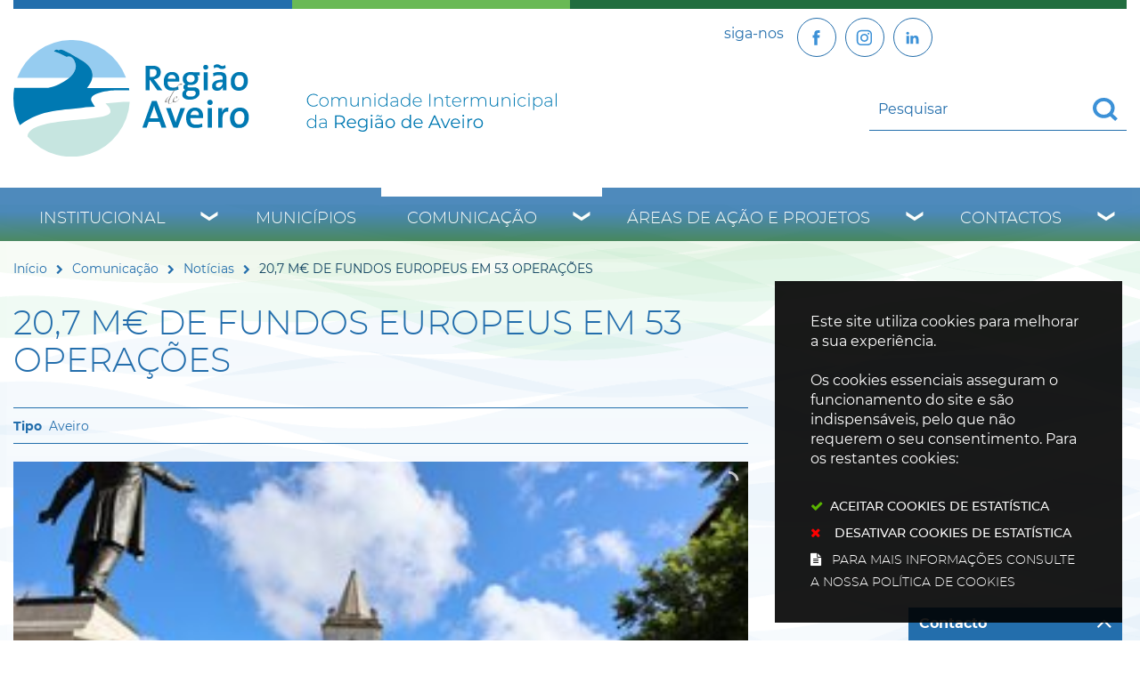

--- FILE ---
content_type: text/html; charset=utf-8
request_url: https://www.regiaodeaveiro.pt/pages/673?news_id=7779&related_news_list_37_page=106
body_size: 52208
content:
<!DOCTYPE HTML>
<html lang="pt-PT">

<head>
   <title>20,7 M€ DE FUNDOS EUROPEUS EM 53 OPERAÇÕES | Região de Aveiro</title>
   <link rel="stylesheet" type="text/css" href="/assets/wm-smile/stylesheets/frontoffice/mandatory-d5cca65235.min.css" media="all"><link rel="stylesheet" type="text/css" href="/assets/wm-smile/stylesheets/frontoffice/mega_search-382460de24.min.css" media="all">
<link rel="stylesheet" type="text/css" href="/assets/regiaodeaveiro/regiaodeaveiro/stylesheets/widget_styles/horizontal_menu_826-4da8830528.min.css" media="all">
<link rel="stylesheet" type="text/css" href="/assets/wm-smile/stylesheets/frontoffice/widgets/horizontal_menu-1d52b1d89a.min.css" media="all">
<link rel="stylesheet" type="text/css" href="/assets/wm-smile/stylesheets/frontoffice/vendor/add_to_calendar-bfce561bd4.vendor.css" media="all">

   <meta name="csrf-param" content="authenticity_token" />
<meta name="csrf-token" content="gJW4Vw7+xB3FUeYpKbWbAoieBbRmiwZIWMb5EwXsgNkCetuDWbTDPcq6nV/upjjPb9xb3czYF+f5GSKPtTGRMQ==" />
  <script src="/assets/wm-smile/javascripts/vendor/smile-frontoffice-4d347401ab.vendor.js"></script>  <script src="/assets/wm-smile/javascripts/frontoffice/smile-fcaf307b9d.min.js"></script>
<script src="/assets/wm-smile/javascripts/frontoffice/mega-search-a15c2c51d2.min.js"></script>
<script src="/assets/wm-smile/javascripts/frontoffice/accessible_menu-2cf974962f.min.js"></script>
<script src="/assets/wm-smile/javascripts/frontoffice/widgets-common-3096e75f40.min.js"></script>
<script src="https://maps.googleapis.com/maps/api/js?key=AIzaSyA7l3dM16vjQSUyMhiEcALIRvPR5KhOKAU"></script>
<script src="/assets/wm-smile/javascripts/frontoffice/map_manager_auto_begin-2f9985a5f3.min.js"></script>
<script src="/assets/wm-smile/javascripts/frontoffice/galleria/galleria-1-c218afcc2e.5.5.min.js"></script>
<script src="/assets/wm-smile/javascripts/vendor/add_to_calendar-67f04a712a.vendor.js"></script>

   

    <!-- delete the fonts that won't be used -->
    <link rel="preload" href="/assets/regiaodeaveiro/regiaodeaveiro/stylesheets/fontface/montserrat-extrabold-webfont.woff2" as="font" type="font/woff2" crossorigin>
    <link rel="preload" href="/assets/regiaodeaveiro/regiaodeaveiro/stylesheets/fontface/montserrat-extrabold-webfont.woff" as="font" type="font/woff" crossorigin>
    <link rel="preload" href="/assets/regiaodeaveiro/regiaodeaveiro/stylesheets/fontface/montserrat-black-webfont.woff2" as="font" type="font/woff2" crossorigin>
    <link rel="preload" href="/assets/regiaodeaveiro/regiaodeaveiro/stylesheets/fontface/montserrat-black-webfont.woff" as="font" type="font/woff" crossorigin>
    <link rel="preload" href="/assets/regiaodeaveiro/regiaodeaveiro/stylesheets/fontface/montserrat-bold-webfont.woff2" as="font" type="font/woff2" crossorigin>
    <link rel="preload" href="/assets/regiaodeaveiro/regiaodeaveiro/stylesheets/fontface/montserrat-bold-webfont.woff" as="font" type="font/woff" crossorigin>
    <link rel="preload" href="/assets/regiaodeaveiro/regiaodeaveiro/stylesheets/fontface/montserrat-medium-webfont.woff2" as="font" type="font/woff2" crossorigin>
    <link rel="preload" href="/assets/regiaodeaveiro/regiaodeaveiro/stylesheets/fontface/montserrat-medium-webfont.woff" as="font" type="font/woff" crossorigin>
    <link rel="preload" href="/assets/regiaodeaveiro/regiaodeaveiro/stylesheets/fontface/montserrat-regular-webfont.woff2" as="font" type="font/woff2" crossorigin>
    <link rel="preload" href="/assets/regiaodeaveiro/regiaodeaveiro/stylesheets/fontface/montserrat-regular-webfont.woff" as="font" type="font/woff" crossorigin>
    <link rel="preload" href="/assets/regiaodeaveiro/regiaodeaveiro/stylesheets/fontface/montserrat-light-webfont.woff2" as="font" type="font/woff2" crossorigin>
    <link rel="preload" href="/assets/regiaodeaveiro/regiaodeaveiro/stylesheets/fontface/montserrat-light-webfont.woff" as="font" type="font/woff" crossorigin>
    <link rel="preload" href="/assets/regiaodeaveiro/regiaodeaveiro/stylesheets/fontface/montserrat-extralight-webfont.woff2" as="font" type="font/woff2" crossorigin>
    <link rel="preload" href="/assets/regiaodeaveiro/regiaodeaveiro/stylesheets/fontface/montserrat-extralight-webfont.woff" as="font" type="font/woff" crossorigin>
    <link rel="preload" href="/assets/regiaodeaveiro/regiaodeaveiro/stylesheets/fontface/icons/fontawesome.woff2" as="font" type="font/woff2" crossorigin>
    <link rel="preload" href="/assets/regiaodeaveiro/regiaodeaveiro/stylesheets/fontface/icons/fontawesome.woff" as="font" type="font/woff" crossorigin>

   <link rel="stylesheet" type="text/css" href="/assets/regiaodeaveiro/regiaodeaveiro/stylesheets/caller-bb162aa635.min.css" media="all">
   <script src="/assets/regiaodeaveiro/regiaodeaveiro/javascripts/theme_utils_interior-a574d3054f.min.js"></script>
    <script src="/assets/regiaodeaveiro/regiaodeaveiro/javascripts/vendor/jquery-d21aab6b53.mmenu.all.min.js"></script><!-- Mobile Menu -->
   <script src="/assets/regiaodeaveiro/regiaodeaveiro/javascripts/vendor/simpleScrollbar-03808bca29.min.js"></script><!-- Scrollbars Custom -->
   <!-- other included scripts are on the bottom of this page -->

   <link rel="shortcut icon" href="/assets/regiaodeaveiro/regiaodeaveiro/images/favicon.ico" />
   <link rel="apple-touch-icon" href="/assets/regiaodeaveiro/regiaodeaveiro/images/apple-touch-icon.png" />
   <link rel="apple-touch-icon" sizes="57x57" href="/assets/regiaodeaveiro/regiaodeaveiro/images/apple-touch-icon-57x57.png" />
   <link rel="apple-touch-icon" sizes="72x72" href="/assets/regiaodeaveiro/regiaodeaveiro/images/apple-touch-icon-72x72.png" />
   <link rel="apple-touch-icon" sizes="76x76" href="/assets/regiaodeaveiro/regiaodeaveiro/images/apple-touch-icon-76x76.png" />
   <link rel="apple-touch-icon" sizes="114x114" href="/assets/regiaodeaveiro/regiaodeaveiro/images/apple-touch-icon-114x114.png" />
   <link rel="apple-touch-icon" sizes="120x120" href="/assets/regiaodeaveiro/regiaodeaveiro/images/apple-touch-icon-120x120.png" />
   <link rel="apple-touch-icon" sizes="144x144" href="/assets/regiaodeaveiro/regiaodeaveiro/images/apple-touch-icon-144x144.png" />
   <link rel="apple-touch-icon" sizes="152x152" href="/assets/regiaodeaveiro/regiaodeaveiro/images/apple-touch-icon-152x152.png" />

   <meta name="viewport" content="initial-scale=1, width=device-width, maximum-scale=1, minimum-scale=1, user-scalable=yes">

   <!-- NAO APAGAR ISTO -->
    <meta name="keywords" content="">
    
	<link rel="canonical" href="https://www.regiaodeaveiro.pt/pages/673">
<meta name="description" content="Mais 
18 M€ de Fundos Europeus para 17 Projetos em Aprovação
- Investimento Total de 63,3 M€ - 
A Câmara Municipal de Aveiro apresenta, à data, ...">
<meta name="last_modified_date" content="2021-09-20T19:01:28.881Z">
<meta name="content_date" content="2021-09-12T00:00:00.000Z">
<link rel="image_src" href="https://www.regiaodeaveiro.pt/regiaodeaveiro/uploads/news/image/7779/0p0a2289.JPG">
<meta name="wm:pagetype" content="news">
<meta name="wm:page_id" content="673">
<meta property="og:title" content="20,7 M€ DE FUNDOS EUROPEUS EM 53 OPERAÇÕES">
<meta property="og:type" content="article">

<meta property="og:image" content="https://www.regiaodeaveiro.pt/regiaodeaveiro/uploads/news/image/7779/0p0a2289.JPG">


<meta property="og:url" content="https://www.regiaodeaveiro.pt/pages/673?news_id=7779&amp;related_news_list_37_page=106">
<meta property="og:description" content="Mais 
18 M€ de Fundos Europeus para 17 Projetos em Aprovação
- Investimento Total de 63,3 M€ - 
A Câmara Municipal de Aveiro apresenta, à data, ...">
<meta name="twitter:card" content="summary">
<meta name="twitter:title" content="20,7 M€ DE FUNDOS EUROPEUS EM 53 OPERAÇÕES">
<meta name="twitter:description" content="Mais 
18 M€ de Fundos Europeus para 17 Projetos em Aprovação
- Investimento Total de 63,3 M€ - 
A Câmara Municipal de Aveiro apresenta, à data, ...">
<meta name="twitter:image" content="https://www.regiaodeaveiro.pt/regiaodeaveiro/uploads/news/image/7779/0p0a2289.JPG">

<script src="/assets/wm-smile/javascripts/frontoffice/cookiebar/jquery-2847bae6d8.cookiebar.min.js"></script></head>

<body class="interior geral">

   <a href="#accessibilityMainContent" class="hideElement">Passar para o Conteúdo Principal</a>

   <a href="#stickyFooter" title="voltar ao topo da página" class="cd-top">Top</a>

<!--
   <div class="mobileMenu"><a href="#menu"><span class="hideElement">menu</span></a><nav id="menu"></nav></div>
-->
   <div id="stickyFooter">
    <header class="grid-container full">
      <div class="grid-container">
         <div class="grid-x gradient_header">
             <div class="xxsmall-12 large-6 cell grid-x">
                <div class="logo_AREA xxsmall-12 small-12 cell">  
  
<div id="html_block_640" class="widget html_block" data-id="640" data-content_type="HtmlBlock">

  <a href="/"><img src="/regiaodeaveiro/layout/logo_full.svg" alt="Comunidade Intermunicipal da Região de Aveiro" /></a>

</div>

</div>                    
              </div>
            <div class="xxsmall-12 large-6 cell grid-x">
              <div class="tools_AREA xxsmall-6 small-8 cell">  
  
<div id="html_block_40" class="widget html_block" data-id="40" data-content_type="HtmlBlock">

  <ul class="socialButtons">
  <li><p>siga-nos</p></li>
  <li><a class="socialBtn" href="https://www.facebook.com/regiaodeaveiro.pt/" target="_blank"><img src="/regiaodeaveiro/layout/icon-facebook.svg" width="25" height="25" loading="eager"  title="Facebook" alt="Facebook" /></a></li>
  <li><a  class="socialBtn" href="https://www.instagram.com/regiao.aveiro_cira/" target="_blank" title="Instagram"><img src="/regiaodeaveiro/layout/icon-instagram.svg" width="25" height="25" loading="eager" alt="botão Linkedin" /></a></li>
  <li><a  class="socialBtn" href="https://www.linkedin.com/company/comunidade-intermunicipal-da-regi-o-de-aveiro/?viewAsMember=true" target="_blank" title="Linkedin"><img src="/regiaodeaveiro/layout/icon-linkedin.svg" width="25" height="25" loading="eager" alt="botão Instagram" /></a></li>

  <!--<li><a class="face" href="http://pt-pt.facebook.com/pages/Aveiro-Portugal/Comunidade-Intermunicipal-da-Regiao-de-Aveiro/164266064407" target="_blank"><img src="/regiaodeaveiro/layout/face_ico.svg" title="Facebook" alt="Facebook" /></a></li>-->
  <!-- <li><a class="twr" href="http://twitter.com/regiaodeaveiro" target="_blank"><img src="/regiaodeaveiro/layout/twitter_ico.svg" title="Twitter" alt="Twitter" /></a></li> -->
</ul>

</div>

</div>
              <div class="translate_AREA xxsmall-6 small-4 cell">  
  
<div id="html_block_39" class="widget html_block" data-id="39" data-content_type="HtmlBlock">

  <div class="googleTranslate">
	<div id="google_translate_element"></div>
    <script type="text/javascript">
        function googleTranslateElementInit() {
            new google.translate.TranslateElement({
                pageLanguage: 'pt',
                includedLanguages: 'pt-PT,es,en,fr,it,de,nl,ru,ja,zh-CN',
                autoDisplay: false,
                layout: google.translate.TranslateElement.InlineLayout.SIMPLE
            }, 'google_translate_element');
        }
          $(window).on('load', function(){
  var $head = $(".goog-te-menu-frame").contents().find("head");

  $head.append($("<link/>",
                 { rel: "stylesheet", href: "/regiaodeaveiro/layout/layout/googletranslate.css", type: "text/css" }
              ));
  })
</script><script type="text/javascript" src="//translate.google.com/translate_a/element.js?cb=googleTranslateElementInit"></script>
</div>

</div>

</div>
             <div class="search_AREA xxsmall-12 small-12 cell">  
  <div id="mega_search_1" class="widget mega_search" data-id="1" data-content_type="MegaSearch">
  <div class="SearchWrap xsmall-12">
    <div class="home-banner-search" id="home-banner-search">
      <div class="home-search-wrapper" id="home-search-wrapper">
        <div class="mega_pesquisa_search_form" role="search">
          <label class="hidden" for="mega_pesquisa_input_1">
            Pesquisar conteúdos na plataforma inteira
          </label>
          <input id="mega_pesquisa_input_1"
            name="search"
            type="search"
            value=""
            data-detail_page_url="/resultados_pesquisa"
            class="mega_pesquisa_input"
            role="searchbox"
            placeholder="Pesquisar conteúdos na plataforma inteira">

          <label class="hidden" for="mega_pesquisa_button">
            Pesquisar
          </label>
          <input id="mega_pesquisa_button" name="mega_pesquisa" type="image" src="/s.gif" alt="Pesquisar conteúdos na plataforma inteira..." class="mega_pesquisa_button search_button" aria-label="Pesquisar conteúdos na plataforma inteira">
        </div>
      </div>
    </div>
  </div>
</div>

</div>
            </div>
         </div>
      </div>
      <div class="grid-container menuBG full">
        <div class="grid-container">
          <div class="grid-x grid-margin-x">
            <nav class="menuInterior_AREA navContainer xxsmall-12 cell " id="navbar">
              <button id="wm-menu-toggle-btn" class="menu-toggle" aria-label="Menu" aria-expanded="false">☰ Menu</button>
                
  <div id="horizontal_menu_1" class="widget horizontal_menu acc_horizontal_menu" data-id="1" data-content_type="HorizontalMenu">

    <ul class="depth1 acc-menu menu"><li class="menu-item dropdown depth1 pos_1 first has_descendants"><a href="/institucional" target="_self" class="menu-link">Institucional</a><button class="dropdown-toggle" aria-label="Institucional submenu" aria-expanded="false"></button><ul class="depth2 "><li class="menu-item depth2 pos_1 first "><a href="/institucional/quem-somos" target="_self" class="menu-link">Quem Somos</a></li><li class="menu-item depth2 pos_2 "><a href="/institucional/historia" target="_self" class="menu-link">História</a></li><li class="menu-item depth2 pos_3 "><a href="/institucional/territorio" target="_self" class="menu-link">Território</a></li><li class="menu-item depth2 pos_4 "><a href="/institucional/orgaos-sociais" target="_self" class="menu-link">Órgãos sociais</a></li><li class="menu-item depth2 pos_5 "><a href="/institucional/instrumentos-de-gestao" target="_self" class="menu-link">Instrumentos de Gestão</a></li><li class="menu-item depth2 pos_6 "><a href="/institucional/parcerias-e-representacoes" target="_self" class="menu-link">Parcerias e Representações</a></li><li class="menu-item depth2 pos_7 "><a href="/institucional/recursos-humanos" target="_self" class="menu-link">Recursos Humanos</a></li><li class="menu-item depth2 pos_8 last "><a href="/institucional/contratacao" target="_self" class="menu-link">Contratação </a></li></ul></li><li class="menu-item depth1 pos_2 "><a href="/municipios" target="_self" class="menu-link">Municípios</a></li><li class="menu-item dropdown depth1 pos_3 selected has_descendants"><a href="/comunicacao" target="_self" class="menu-link">Comunicação</a><button class="dropdown-toggle" aria-label="Comunicação submenu" aria-expanded="false"></button><ul class="depth2 "><li class="menu-item depth2 pos_1 first selected selected_descendant"><a href="/comunicacao/noticias" target="_self" class="menu-link">Notícias</a></li><li class="menu-item depth2 pos_2 "><a href="/comunicacao/eventos" target="_self" class="menu-link">Eventos</a></li><li class="menu-item depth2 pos_3 "><a href="/comunicacao/notas-de-imprensa" target="_self" class="menu-link">Notas de Imprensa</a></li><li class="menu-item depth2 pos_4 "><a href="/comunicacao/boletim-informativo" target="_self" class="menu-link">Boletim Informativo</a></li><li class="menu-item depth2 pos_5 "><a href="/comunicacao/galerias-de-imagens" target="_self" class="menu-link">Galerias de Imagens</a></li><li class="menu-item depth2 pos_6 last "><a href="https://www.youtube.com/user/RegiaoAveiro" target="_blank" class="menu-link">Galerias de Videos</a></li></ul></li><li class="menu-item dropdown depth1 pos_4 has_descendants"><a href="/areas-de-acao-e-projetos" target="_self" class="menu-link">Áreas de Ação e Projetos</a><button class="dropdown-toggle" aria-label="Áreas de Ação e Projetos submenu" aria-expanded="false"></button><ul class="depth2 "><li class="menu-item depth2 pos_1 first "><a href="/areas-de-acao-e-projetos/ambiente-e-sustentabilidade" target="_self" class="menu-link">Ambiente e Sustentabilidade</a></li><li class="menu-item depth2 pos_2 "><a href="/areas-de-acao-e-projetos/cultura-turismo-e-patrimonio" target="_self" class="menu-link">Cultura, Turismo e Património</a></li><li class="menu-item depth2 pos_3 "><a href="/areas-de-acao-e-projetos/desenvolvimento-regional-e-economia" target="_self" class="menu-link">Desenvolvimento Regional e Economia</a></li><li class="menu-item depth2 pos_4 "><a href="/areas-de-acao-e-projetos/educacao-e-ensino-profissional" target="_self" class="menu-link">Educação e Ensino Profissional</a></li><li class="menu-item depth2 pos_5 "><a href="/areas-de-acao-e-projetos/mobilidade-e-transportes" target="_self" class="menu-link">Mobilidade e Transportes</a></li><li class="menu-item depth2 pos_6 "><a href="/areas-de-acao-e-projetos/modernizacao-e-digital" target="_self" class="menu-link">Modernização e Digital</a></li><li class="menu-item depth2 pos_7 "><a href="/areas-de-acao-e-projetos/obras-intermunicipais" target="_self" class="menu-link">Obras Intermunicipais</a></li><li class="menu-item depth2 pos_8 "><a href="/areas-de-acao-e-projetos/saude-social-e-desporto" target="_self" class="menu-link">Saúde, Social e Desporto</a></li><li class="menu-item depth2 pos_9 last "><a href="/areas-de-acao-e-projetos/arquivo" target="_self" class="menu-link">Arquivo</a></li></ul></li><li class="menu-item dropdown depth1 pos_5 last has_descendants"><a href="/contactos" target="_self" class="menu-link">Contactos</a><button class="dropdown-toggle" aria-label="Contactos submenu" aria-expanded="false"></button><ul class="depth2 "><li class="menu-item depth2 pos_1 first last "><a href="/contactos/contactos-de-municipios" target="_self" class="menu-link">Contactos de  Municípios</a></li></ul></li></ul>

    <script>
      document.addEventListener("DOMContentLoaded", () => {
        const container = document.querySelector("#horizontal_menu_1");
        const menuElement = container.querySelector("ul");
        let controllerElement = document.querySelector("#wm-menu-toggle-btn");

        if (controllerElement === null) {
          const newController = document.createElement("button");
          newController.id = "wm-menu-toggle-btn";
          newController.type = "button";
          newController.className = "menu-toggle";
          newController.innerHTML = "<span>Menu</span>";
          container.appendChild(newController);
          controllerElement = newController;
        }

        window.AccessibleMenu = window.AccessibleMenu || {};
        window.AccessibleMenu.menus = window.AccessibleMenu.menus || {};

        let hoverType = window.innerWidth > 768 ? "on" : "off";

        const menu = new AccessibleMenu.TopLinkDisclosureMenu({
          menuElement,
          submenuItemSelector: ".dropdown",
          containerElement: container,
          controllerElement,
          optionalKeySupport: true,
          hoverType: hoverType,
          closeClass: "acc-hide",
          openClass: "acc-show"
        });

        controllerElement.addEventListener("accessibleMenuExpand", function() {
          document.body.style.overflow = "hidden";
        });

        controllerElement.addEventListener("accessibleMenuCollapse", function() {
          document.body.style.overflow = "";
        });
      });
    </script>
</div>


            </nav>
          </div>
        </div>
      </div>

   </header>
   <div class="grid-container full bgMain"></div>

      <div class="siteContents grid-container">
        <div class="grid-x grid-margin-x">
    
          <article class="mainContents large-12 xlarge-12 cell">
            <div class="breadCrumb_AREA"><span class="BO-only shared">área de breadcrumb (partilhada)</span>  
  <div id="breadcrumb_1" class="widget breadcrumb" data-id="1" data-content_type="Breadcrumb">
  <ul>

      <li>
        <a href="/inicio">Início<img alt="_" aria-hidden="true" src="/s.gif" /></a>
      </li>


      <li>
        <a href="/comunicacao">Comunicação<img alt="_" aria-hidden="true" src="/s.gif" /></a>
      </li>


      <li>
        <a href="/comunicacao/noticias">Notícias<img alt="_" aria-hidden="true" src="/s.gif" /></a>
      </li>



      <li>
        20,7 M€ DE FUNDOS EUROPEUS EM 53 OPERAÇÕES
      </li>
  </ul>
</div>

</div>
            <main id="accessibilityMainContent">
              <div class="central_AREA">
              <h1 class="pageTitle">20,7 M€ DE FUNDOS EUROPEUS EM 53 OPERAÇÕES</h1><span class="BO-only">área de conteúdos (não partilhada)</span>  
  <div id="news_detail_66" class="widget news_detail" data-id="66" data-content_type="NewsDetail">


        <div class="categories widget_field "><div class="widget_value"><div><span>Aveiro</span></div></div></div>



        

  <div class="galleria NewsDetail rs_skip">
      <div class="image widget_field "><div class="widget_value" title="20,7 M€ DE FUNDOS EUROPEUS EM 53 OPERAÇÕES"><img data-title="20,7 M€ DE FUNDOS EUROPEUS EM 53 OPERAÇÕES" data-description="" alt="20,7 M€ DE FUNDOS EUROPEUS EM 53 OPERAÇÕES" src="/thumbs/regiaodeaveiro/uploads/news/image/7779/0p0a2289_1_500_200.JPG" /></div></div>

  </div>
  
  <div class="hidden" title="Galeria de Imagens">
      <span class="hidden" title="Imagem 1: 0p0a2289"></span>
  </div>




        <div class="date widget_field "><div class="widget_value"><div><span class="dia">12</span> <span class="mes_curto">Set</span> <span class="ano">2021</span></div></div></div>



        



        <div class="text widget_field "><div class="widget_value"><div class="writer_text"><p align="center"><strong>Mais </strong></p>
<p align="center"><strong>18 M&euro; de Fundos Europeus para 17 Projetos em Aprova&ccedil;&atilde;o</strong></p>
<p align="center"><strong>- Investimento Total de 63,3 M&euro; - </strong></p>
<p>A C&acirc;mara Municipal de Aveiro apresenta, &agrave; data, um total de 53 opera&ccedil;&otilde;es aprovadas no &acirc;mbito de diversos programas comunit&aacute;rios do atual quadro Portugal / Europa 2020, de &acirc;mbito nacional e europeu, que representam um investimento total de 37,4 M&euro; (milh&otilde;es de euros), um investimento eleg&iacute;vel de 26,0 M&euro; e um fundo aprovado de cerca de 20,7 M&euro;, tal como demonstrado no quadro seguinte:</p>
<p>&nbsp;</p>
<p class="text-align-center">&nbsp;<img src="/thumbs/regiaodeaveiro/uploads/writer_file/image/6791/quadro1_1_150_150_1_1200_2500.png" alt="quadro1" /></p>
<p>Para este resultado, em muito contribuiu o apoio FEDER atrav&eacute;s do Programa Operacional Regional do Centro, obtido no &acirc;mbito do Plano Estrat&eacute;gico de Desenvolvimento Urbano da Cidade de Aveiro (PEDUCA), que atualmente totaliza o valor de 12,49 M&euro; distribu&iacute;dos pelas tr&ecirc;s prioridades de investimento previstas (PI&rsquo;s 4.5, 6.5 e 9.8), que ap&oacute;s a sua aprova&ccedil;&atilde;o inicial em 2016 no valor de 9,9 M&euro;, obteve:</p>
<p>&bull; Em maio de 2017, uma majora&ccedil;&atilde;o de 10% da dota&ccedil;&atilde;o contratada;</p>
<p>&bull; Em in&iacute;cio de 2021, no seguimento de uma reprograma&ccedil;&atilde;o do Programa Operacional, viu refor&ccedil;ada a PI 4.5 no valor de 0,52 M&euro;;</p>
<p>&bull; Em abril 2021, a implementa&ccedil;&atilde;o da estrat&eacute;gia PEDUCA obteve uma avalia&ccedil;&atilde;o global positiva a qual teve e conta os n&iacute;veis de execu&ccedil;&atilde;o f&iacute;sica e financeira dos projetos, tenho desse facto resultado um refor&ccedil;o FEDER &ldquo;Pr&eacute;mio&rdquo; no montante de 0,55 M&euro;.</p>
<p>&bull; No &acirc;mbito dos fundos da politica de Coes&atilde;o do Portugal 2020, com vista a diminuir e mitigar os impactos a n&iacute;vel econ&oacute;mico e social desencadeados pela Pandemia do novo coronav&iacute;rus junto dos benefici&aacute;rios foi aprovada a delibera&ccedil;&atilde;o n&ordm; 34/2020, que estabelece a majora&ccedil;&atilde;o das taxas de cofinanciamento at&eacute; 100%, das despesas inclu&iacute;das em pedido de pagamento apresentados &agrave;s autoridades de gest&atilde;o entre 1 de julho de 2020 at&eacute; 30 abril de 2021, o que para o Munic&iacute;pio de Aveiro resultou num refor&ccedil;o de FEDER no valor total de 0,6 M&euro; (sendo 0,527 M&euro; no &acirc;mbito do PEDUCA e 0,076 M&euro; no &acirc;mbito do PACTO).</p>
<p>Por &uacute;ltimo, importa salientar que para al&eacute;m das candidaturas j&aacute; aprovadas at&eacute; 31.maio.2021, o Munic&iacute;pio de Aveiro submeteu mais 17 candidaturas com um investimento total de 25,9 M&euro; e um fundo previsto de 18 M&euro;, das quais duas, entretanto tiveram decis&atilde;o favor&aacute;vel, estando as restantes a aguardar an&aacute;lise e decis&atilde;o por parte do PO Regional do Centro, respeitando na sua maioria &agrave;s obras de amplia&ccedil;&atilde;o e qualifica&ccedil;&atilde;o de Escolas e tendo elevada probabilidade de aprova&ccedil;&atilde;o.</p>
<p>Ao n&iacute;vel dos restantes programas de &acirc;mbito nacional, destacamos o POSEUR com um investimento total de 7,7 M&euro; e com um financiamento aprovado de 2,4M&euro;, valores que respeitam essencialmente &agrave; opera&ccedil;&atilde;o de Aquisi&ccedil;&atilde;o do Novo Ferry El&eacute;trico para Transporte entre S&atilde;o Jacinto e Forte da Barra.</p>
<p>De salientar que n&atilde;o consta desta an&aacute;lise a recente aprova&ccedil;&atilde;o da opera&ccedil;&atilde;o &ldquo;BioAveiro - Recolha seletiva PaP de biorres&iacute;duos&rdquo; com um investimento aproximado de 397.000&euro; e um financiamento do Fundo de Coes&atilde;o de 196.000&euro;.</p>
<p>&nbsp;</p>
<p><strong>Dimens&atilde;o e Aposta Regional, Nacional</strong></p>
<p>A C&acirc;mara Municipal de Aveiro participa ainda em v&aacute;rios projetos no &acirc;mbito da Comunidade Intermunicipal da Regi&atilde;o de Aveiro (CIRA) com investimento global eleg&iacute;vel na ordem dos 32,5M&euro; e fundos aprovados de 21,25 M&euro;. Destaque para os investimentos nas &aacute;reas do Ambiente e Educa&ccedil;&atilde;o:</p>
<p>&bull; Ambiente | o projeto do Baixo Vouga Lagunar com um investimento global eleg&iacute;vel no valor de 14,6 M&euro; e de fundos aprovados de 12,4 M&euro; do PDR, que visa a sua prote&ccedil;&atilde;o e de pessoas e bens contra as cheias e inunda&ccedil;&otilde;es, assim como a sua qualifica&ccedil;&atilde;o e valoriza&ccedil;&atilde;o, na perspetiva da rentabiliza&ccedil;&atilde;o do seu potencial agr&iacute;cola, da preserva&ccedil;&atilde;o e promo&ccedil;&atilde;o dos seus valores ambientais; integra tamb&eacute;m a qualifica&ccedil;&atilde;o da margem norte do Rio Novo do Pr&iacute;ncipe;</p>
<p>&bull; Ambiente | o projeto da Ponte A&ccedil;ude do Rio Novo do Pr&iacute;ncipe com um investimento global eleg&iacute;vel no valor de 11,5 M&euro; e uma comparticipa&ccedil;&atilde;o do POSEUR de 2,95M&euro; (valor que poder&aacute; ser aumentado at&eacute; 9,7M&euro;);</p>
<p>&bull; Ambiente | o projeto da Qualifica&ccedil;&atilde;o da Margem Sul do Rio Novo do Pr&iacute;ncipe com um investimento de 3M&euro; e financiado a 100% pelo REACT-EU;</p>
<p>&bull; Educa&ccedil;&atilde;o | o projeto Educ@RA com um investimento global eleg&iacute;vel no valor de 3,4 M&euro; e de fundos aprovados de 2,9 M&euro;, direcionado para a comunidade escolar, tendo como miss&atilde;o promover a igualdade de acesso a uma educa&ccedil;&atilde;o de qualidade, favorecendo a realiza&ccedil;&atilde;o de atividades din&acirc;micas e l&uacute;dicas e promovendo conhecimentos, compet&ecirc;ncias e valores que ajudam as crian&ccedil;as e jovens a desempenhar um papel ativo na comunidade.</p>
<p>&nbsp;Ao n&iacute;vel da Regi&atilde;o Centro, e sendo Aveiro candidata a Capital Europeia da Cultura em 2027, destaca-se o trabalho em rede ao n&iacute;vel da Cultura com duas opera&ccedil;&otilde;es aprovadas com um investimento global eleg&iacute;vel de 0,6M&euro; financiado a 100%:</p>
<p>&bull; Eixo Cultural A25 | em parceria com os Munic&iacute;pios da Guarda e Viseu e da Entidade Regional do Turismo do Centro, com o Munic&iacute;pio de Aveiro como l&iacute;der do projeto, no qual pretendemos uma interven&ccedil;&atilde;o de programa&ccedil;&atilde;o cultural de escala inter-regional, promovendo a valoriza&ccedil;&atilde;o do patrim&oacute;nio cultural e natural atrav&eacute;s da sua dinamiza&ccedil;&atilde;o e anima&ccedil;&atilde;o;</p>
<p>&bull; Descobrir e Experienciar novos territ&oacute;rios | em parceria com os Munic&iacute;pios de Estarreja e Covilh&atilde; que partilham um singular patrim&oacute;nio cultural e natural que importa promover, nomeadamente, monumentos, patrim&oacute;nio de Arte Nova, patrim&oacute;nio natural, patrim&oacute;nio industrial, que importa, cada vez mais, ativar, desenvolver e promover enquanto instrumento de diferencia&ccedil;&atilde;o e competitividade dos territ&oacute;rios, com impacto na qualifica&ccedil;&atilde;o e valoriza&ccedil;&atilde;o tur&iacute;stica.</p>
<p>&nbsp;</p>
<p><strong>Dimens&atilde;o Europeia</strong></p>
<p>Ao n&iacute;vel de Projetos Europeus o Munic&iacute;pio de Aveiro est&aacute; envolvido em v&aacute;rios programas com 10 projetos aprovados, sendo que as diversas opera&ccedil;&otilde;es aprovadas apresentam um investimento total de 3,1 M&euro; e um fundo aprovado de 2,4 M&euro;.</p>
<p>Dos projetos aprovados, destacamos o Aveiro STEAM City que pretende promover a Transforma&ccedil;&atilde;o Digital do nosso territ&oacute;rio e a atra&ccedil;&atilde;o e reten&ccedil;&atilde;o de talento. Financiado no &acirc;mbito do programa europeu Urban Innovative Actions (UIA), este foi o primeiro projeto portugu&ecirc;s aprovado. O seu investimento global &eacute; de 6,12 M&euro; com um apoio FEDER de 4,89 M&euro;, no qual o Munic&iacute;pio &eacute; l&iacute;der (investimento de 2,86 M&euro; com 1,89 M&euro; de fundo aprovado) contando com importantes parceiros, nomeadamente: Universidade de Aveiro, Altice Labs, Instituto de Telecomunica&ccedil;&otilde;es, INOVARIA e CEDES.</p>
<p>Assim, e em conclus&atilde;o, dos v&aacute;rios programas em que o Munic&iacute;pio est&aacute; envolvido, o que apresenta maior relev&acirc;ncia em termos de Fundo aprovado &eacute; o Programa Operacional Regional do Centro que representa 74,23% do fundo total aprovado, seguindo-se o conjunto dos programas europeus e o POSEUR.</p>
<p align="center">&nbsp;</p>
<p><strong>&nbsp;<span style="display: block" class="image_center"><img src="/thumbs/regiaodeaveiro/uploads/writer_file/image/6792/quadro2_1_150_150_1_1200_2500.png" alt="quadro2"  /></span></strong></p>
<p><strong>An&aacute;lise Comparativa Centro2020</strong></p>
<p>Efetuando uma an&aacute;lise comparativa do Investimento dos Munic&iacute;pios ao n&iacute;vel do PO Regional do Centro com data de refer&ecirc;ncia a 31.05.2021, verificamos que ao n&iacute;vel da Regi&atilde;o de Aveiro, o Munic&iacute;pio de Aveiro &eacute; o que apresenta um maior valor de fundos captados, num total de 15,4 M&euro; para um investimento Eleg&iacute;vel Aprovado de 18,0M&euro;, como demonstrado no gr&aacute;fico seguinte:</p>
<p align="center">&nbsp;</p>
<p class="text-align-center">&nbsp;<img src="/thumbs/regiaodeaveiro/uploads/writer_file/image/6793/quadro3_1_150_150_1_1200_2500.jpg" alt="quadro3" /></p>
<p>A Regi&atilde;o Centro &eacute; composta por 100 Munic&iacute;pios, ocupando Aveiro o 5.&ordm; lugar na capta&ccedil;&atilde;o de fundos aprovados no &acirc;mbito do PO Centro, conforme mapa infra:</p>
<p>&nbsp;</p>
<p align="center"><img src="/thumbs/regiaodeaveiro/uploads/writer_file/image/6794/quadro4_1_150_150_1_1200_2500.png" alt="quadro4" /></p>
<p>&nbsp;</p>
<p><strong>Destaques:</strong></p>
<p>&bull; PEDUCA com FEDER inicial de 9,9M&euro;, atualmente, com 12,5M&euro; de FEDER aprovados (aumento de 25%)</p>
<p>&bull; 1&ordm; Projeto Portugu&ecirc;s aprovado no &acirc;mbito do Urban Innovative actions, com 4,9M&euro; de FEDER</p>
<p>&bull; Trabalho em rede na Regi&atilde;o de Aveiro com destaque para as &aacute;reas do Ambiente e Educa&ccedil;&atilde;o e na Regi&atilde;o Centro na &aacute;rea Cultural</p>
<p>&bull; 1&ordm; Munic&iacute;pio de Regi&atilde;o de Aveiro e 5&ordm; na Regi&atilde;o Centro na capta&ccedil;&atilde;o de Fundos Europeus</p>
<p>&nbsp;</p><div class="writer_text_clear"></div></div></div></div>



        



        




</div>
  <div id="related_news_list_37" class="widget related_news_list" data-id="37" data-content_type="RelatedNewsList">

    <h4 class="related_news_list_title hidden">Notícias relacionadas</h4>
    <ul class="grid-x grid-margin-x grid-margin-y xsmall-up-1 small-up-2 medium-up-2 large-up-3">
          <li class="cell pos_1 first">
            <a href="/comunicacao/noticias/noticia/construcao-da-nova-via-ciclavel-de-sao-jacinto">

                    <div class="thumbnail widget_field "><div class="widget_value"><img data-description="" alt="pistaciclavelsjacinto" src="/imgcrop/regiaodeaveiro/uploads/news/image/5557/pistaciclavelsjacinto_1_600_400.jpeg" /></div></div>

                  <div class="date widget_field "><div class="widget_value"><div><span class=dias>14</span> <span class=mes_extenso>Outubro</span></div></div></div>

                  <div class="title widget_field "><div class="widget_value"><h2>CONSTRUÇÃO  DA NOVA VIA CICLÁVEL DE SÃO JACINTO</h2></div></div>


                  <div class="categories widget_field "><div class="widget_value"><div><span>Aveiro</span></div></div></div>



</a>          </li>
          <li class="cell pos_2">
            <a href="/comunicacao/noticias/noticia/turismo-aveiro-bate-novo-recorde-em-2023">

                    <div class="thumbnail widget_field "><div class="widget_value"><img data-description="" alt="dji_0080" src="/imgcrop/regiaodeaveiro/uploads/news/image/12657/dji_0080_1_600_400.jpg" /></div></div>

                  <div class="date widget_field "><div class="widget_value"><div><span class=dias>28</span> <span class=mes_extenso>Fevereiro</span></div></div></div>

                  <div class="title widget_field "><div class="widget_value"><h2>Turismo: Aveiro bate novo recorde em 2023</h2></div></div>


                  <div class="categories widget_field "><div class="widget_value"><div><span>Aveiro</span></div></div></div>



</a>          </li>
          <li class="cell pos_3">
            <a href="/comunicacao/noticias/noticia/1-congresso-nacional-e-mostra-de-cidades-e-vilas-de-ceramica">

                    <div class="thumbnail widget_field "><div class="widget_value"><img data-description="" alt="congresso_aptcvc_agenda" src="/imgcrop/regiaodeaveiro/uploads/news/image/12411/congresso_aptcvc_agenda_1_600_400.jpg" /></div></div>

                  <div class="date widget_field "><div class="widget_value"><div><span class=dias>16</span> <span class=mes_extenso>Janeiro</span></div></div></div>

                  <div class="title widget_field "><div class="widget_value"><h2>1º Congresso Nacional e Mostra de Cidades e Vilas de Cerâmica</h2></div></div>


                  <div class="categories widget_field "><div class="widget_value"><div><span>Aveiro</span></div></div></div>



</a>          </li>
    </ul>
    
</div>

</div>
              <div class="postMenu_AREA"><span class="BO-only shared">área de menu central (partilhada)</span>  
  <div id="vertical_menu_25" class="widget vertical_menu no-wm-idx" data-id="25" data-content_type="VerticalMenu"></div>

</div>
              <section>
                <div class="lastUpdateDate">

<div><span class="wmPageUpdateTitle">Conteúdo atualizado em</span><span class="wmPageUpdateDate">15 de dezembro de 2021</span><span class="wmPageUpdateTime">às 17:31</span></div>
</div>
              </section>
            </main>
          </article>
        </div>

      </div>

      </div><!--end stickyFooter -->

<footer class="interior">
    <div class="grid-container">
        <div class="grid-x bottomMainContent">
          <div class="backButton medium-6 cell">
            <a href="javascript:history.back()">Voltar</a>
          </div>
          <div class="addThis_AREA show-for-medium medium-6 cell">  
  
<div id="html_block_62" class="widget html_block" data-id="62" data-content_type="HtmlBlock">

  
                <!-- Go to www.addthis.com/dashboard to customize your tools -->
                <div class="addthis_inline_share_toolbox"></div>
            

</div>

</div>
        </div>
      </div>
  <div class="homepagelinksList grid-container full">
    <div class="grid-container">
      <div class="grid-x grid-margin-x">
        <div class="linksList_left_AREA xxsmall-12 small-6 medium-4 large-2 cell">  
  
<div id="html_block_57" class="widget html_block" data-id="57" data-content_type="HtmlBlock">

  <h2>Municípios</h2>

</div>
    <div id="links_list_37" class="widget links_list" data-id="37" data-content_type="LinksList">


      <ul>


          <li class="" >
              <a class="" aria-label="Águeda" href="/municipios/agueda" target="_blank">

                  
                  <div class="title widget_field "><div class="widget_value">Águeda</div></div>
                  

              </a>
          </li>


          <li class="" >
              <a class="" aria-label="Albergaria-a-Velha" href="/municipios/albergaria-a-velha" target="_self">

                  
                  <div class="title widget_field "><div class="widget_value">Albergaria-a-Velha</div></div>
                  

              </a>
          </li>


          <li class="" >
              <a class="" aria-label="Anadia" href="/municipios/anadia" target="_self">

                  
                  <div class="title widget_field "><div class="widget_value">Anadia</div></div>
                  

              </a>
          </li>


          <li class="" >
              <a class="" aria-label="Aveiro" href="/municipios/aveiro" target="_self">

                  
                  <div class="title widget_field "><div class="widget_value">Aveiro</div></div>
                  

              </a>
          </li>


          <li class="" >
              <a class="" aria-label="Estarreja" href="/municipios/estarreja" target="_self">

                  
                  <div class="title widget_field "><div class="widget_value">Estarreja</div></div>
                  

              </a>
          </li>


          <li class="" >
              <a class="" aria-label="Ílhavo" href="/municipios/ilhavo" target="_self">

                  
                  <div class="title widget_field "><div class="widget_value">Ílhavo</div></div>
                  

              </a>
          </li>


          <li class="" >
              <a class="" aria-label="Murtosa" href="/municipios/murtosa" target="_self">

                  
                  <div class="title widget_field "><div class="widget_value">Murtosa</div></div>
                  

              </a>
          </li>


          <li class="" >
              <a class="" aria-label="Oliveira do Bairro" href="/municipios/oliveira-do-bairro" target="_self">

                  
                  <div class="title widget_field "><div class="widget_value">Oliveira do Bairro</div></div>
                  

              </a>
          </li>


          <li class="" >
              <a class="" aria-label="Ovar" href="/municipios/ovar" target="_self">

                  
                  <div class="title widget_field "><div class="widget_value">Ovar</div></div>
                  

              </a>
          </li>


          <li class="" >
              <a class="" aria-label="Sever do Vouga" href="/municipios/sever-do-vouga" target="_self">

                  
                  <div class="title widget_field "><div class="widget_value">Sever do Vouga</div></div>
                  

              </a>
          </li>


          <li class="" >
              <a class="" aria-label="Vagos" href="/municipios/vagos" target="_self">

                  
                  <div class="title widget_field "><div class="widget_value">Vagos</div></div>
                  

              </a>
          </li>
      </ul>
      
</div>

</div>
        <div class="linksList_right_AREA xxsmall-12 small-6 medium-8 large-4 cell">  
  
<div id="html_block_58" class="widget html_block" data-id="58" data-content_type="HtmlBlock">

  <h2>Atividades</h2>

</div>
    <div id="links_list_38" class="widget links_list" data-id="38" data-content_type="LinksList">


      <ul>


          <li class="" >
              <a class="" aria-label="Ambiente e Sustentabilidade" href="/areas-de-acao-e-projetos/ambiente-e-sustentabilidade" target="_self">

                  
                  <div class="title widget_field "><div class="widget_value">Ambiente e Sustentabilidade</div></div>
                  

              </a>
          </li>


          <li class="" >
              <a class="" aria-label="Cultura, Turismo e Património" href="/areas-de-acao-e-projetos/cultura-turismo-e-patrimonio" target="_self">

                  
                  <div class="title widget_field "><div class="widget_value">Cultura, Turismo e Património</div></div>
                  

              </a>
          </li>


          <li class="" >
              <a class="" aria-label="Desenvolvimento Económico" href="/areas-de-acao-e-projetos/desenvolvimento-regional-e-economia" target="_self">

                  
                  <div class="title widget_field "><div class="widget_value">Desenvolvimento Económico</div></div>
                  

              </a>
          </li>


          <li class="" >
              <a class="" aria-label="Desenvolvimento Regional" href="/areas-de-acao-e-projetos/desenvolvimento-regional-e-economia/desenvolvimento-regional" target="_self">

                  
                  <div class="title widget_field "><div class="widget_value">Desenvolvimento Regional</div></div>
                  

              </a>
          </li>


          <li class="" >
              <a class="" aria-label="Desenvolvimento Social, Saúde e Desporto">

                  
                  <div class="title widget_field "><div class="widget_value">Desenvolvimento Social, Saúde e Desporto</div></div>
                  

              </a>
          </li>


          <li class="" >
              <a class="" aria-label="Educação e Ensino Profissional" href="/areas-de-acao-e-projetos/educacao-e-ensino-profissional" target="_self">

                  
                  <div class="title widget_field "><div class="widget_value">Educação e Ensino Profissional</div></div>
                  

              </a>
          </li>


          <li class="" >
              <a class="" aria-label="Floresta e Proteção Civil" href="/areas-de-acao-e-projetos/ambiente-e-sustentabilidade/floresta-e-protecao-civil" target="_self">

                  
                  <div class="title widget_field "><div class="widget_value">Floresta e Proteção Civil</div></div>
                  

              </a>
          </li>


          <li class="" >
              <a class="" aria-label="Mobilidade e Transportes" href="/areas-de-acao-e-projetos/mobilidade-e-transportes" target="_self">

                  
                  <div class="title widget_field "><div class="widget_value">Mobilidade e Transportes</div></div>
                  

              </a>
          </li>


          <li class="" >
              <a class="" aria-label="Modernização e Digital" href="/areas-de-acao-e-projetos/modernizacao-e-digital" target="_self">

                  
                  <div class="title widget_field "><div class="widget_value">Modernização e Digital</div></div>
                  

              </a>
          </li>


          <li class="" >
              <a class="" aria-label="Obras Intermunicipais" href="/areas-de-acao-e-projetos/obras-intermunicipais" target="_self">

                  
                  <div class="title widget_field "><div class="widget_value">Obras Intermunicipais</div></div>
                  

              </a>
          </li>


          <li class="" >
              <a class="" aria-label="Arquivo" href="/areas-de-acao-e-projetos/arquivo" target="_self">

                  
                  <div class="title widget_field "><div class="widget_value">Arquivo</div></div>
                  

              </a>
          </li>
      </ul>
      
</div>

</div>
        <div class="contactos_AREA xxsmall-12 small-12 medium-12 large-6 cell">  
  
<div id="html_block_642" class="widget html_block" data-id="642" data-content_type="HtmlBlock">

  <h2>contactos e informações</h2>
<strong>Comunidade Intermunicipal da <br>
Região de Aveiro</strong>
<p>Rua do Carmo, 20 <br>
3800-127 Aveiro</p>
<p><strong>tel</strong> +351 234 377 650</p>
<p><strong>e-mail </strong><a href="mailto:geral@regiaodeaveiro.pt" target="_self">geral@regiaodeaveiro.pt</a></p>
<p><strong>NIF</strong> 508 771 935</p>
<p><strong>NISS</strong> 20018144108</p>

</div>

</div>
      </div>
    </div>
  </div>

  <div class="linksGovernoWrap grid-container full">
    <div class="grid-container">
      <div class="linksGoverno_AREA xxsmall-12 cell">  
  
<div id="html_block_38" class="widget html_block" data-id="38" data-content_type="HtmlBlock">

  <div class="grid-x grid-margin-x align-middle">
  
  <div class="logosAcessibilidade large-12 xlarge-3 cell"><a href="/acessibilidade/"><img src="/thumbs/regiaodeaveiro/uploads/writer_file/image/873/regiaoaveiro_1_720_2500.png" alt="HTML 5 | CSS 3 | WCAG 2.0 | Acessibilidade" /></a></div>
  <div class="logos2020 large-12 xlarge-3 cell"><a href="http://www.centro.portugal2020.pt/"><img src="/regiaodeaveiro/layout/centro2020.png" alt="CENTRO 2020 | Portugal 2020 | União Europeia - FEDER" /></a></div>
  <ul class="xxsmall-12 large-12 xlarge-5 cell">
  <!--<li><a href="/sugestoes-reclamacoes-elogios/" target="_blank">Sugestões</a></li>-->
  <!--<li><a href="/comunicacao/newsletter" target="_blank">Newsletter</a></li>-->
  <li><a href="/politica-de-privacidade-e-seguranca" target="_blank">Política de Privacidade</a></li>
  <li><a href="/politica-de-cookies" target="_blank">Política de Cookies</a></li>
  <li><a href="/ficha-tecnica" target="_blank">Ficha Técnica</a></li>
  <li><a href="/acessibilidade/glossario-de-termos-complexos-ou-tecnicos" target="_blank">Glossário de Termos Complexos</a></li>
  </ul>
  <div class="logoWiremaze large-12 xlarge-1 cell"><a href="http://www.wiremaze.com" target="_blank"><img src="/regiaodeaveiro/layout/logo_wiremaze.svg" alt="Powered by Wiremaze" title="Powered by Wiremaze" /></a></div>

</div>

</div>

</div>
        <div class="acessibilidadeAutor xxsmall-12 large-12 cell">
        <div class="acessibilidadeAutor_AREA">  
  
<div id="html_block_639" class="widget html_block" data-id="639" data-content_type="HtmlBlock">

  <p class="acessibilidadeAutor">© 2025 Comunidade Intermunicipal da Região de Aveiro</p>

</div>

</div>
      </div>
    </div>
  </div>

</footer>

      <aside class="stickyForm_AREA">
        <section class="stickyForm">
          <div class="stickyFormOpen"><span>Contacto</span></div>
            
  
  <div id="article_504" class="widget article" data-id="504" data-content_type="Article">
  <div class="writer_text"><p><a href="/contactos/caixa-de-contacto" target="_self">Ir para "Caixa de Contacto"</a></p><div class="writer_text_clear"></div></div>
</div>


        </section>
      </aside>

      <!-- START OLD BROWSER WARNING -->
<script> 
var $buoop = {vs:{i:9,f:15,o:12.1,s:5.1},c:2}; 
function $buo_f(){ 
 var e = document.createElement("script"); 
 e.src = "//browser-update.org/update.js"; 
 document.body.appendChild(e);
};
try {document.addEventListener("DOMContentLoaded", $buo_f,false)}
catch(e){window.attachEvent("onload", $buo_f)}
</script>
<!-- END OLD BROWSER WARNING -->
      <script>
    $(window).on('accepted', checkCookieBarGa3)
    function checkCookieBarGa3(){  
      if(jQuery.cookieBar && jQuery.cookieBar('cookies')){
        (function(i,s,o,g,r,a,m){i['GoogleAnalyticsObject']=r;i[r]=i[r]||function(){
        (i[r].q=i[r].q||[]).push(arguments)},i[r].l=1*new Date();a=s.createElement(o),
        m=s.getElementsByTagName(o)[0];a.async=1;a.src=g;m.parentNode.insertBefore(a,m)
        })(window,document,'script','https://www.google-analytics.com/analytics.js','ga');
        ga('create', 'UA-19133214-1', {
          cookieFlags: 'max-age=7200;secure;samesite=none'
        });
        ga('send', 'pageview')
      };
    }checkCookieBarGa3();
</script>

      <script src="/assets/regiaodeaveiro/regiaodeaveiro/javascripts/vendor/fixto-b642ead35d.min.js"></script><!-- Fixed sidebar, works on desktop only -->
      <script src="/assets/regiaodeaveiro/regiaodeaveiro/javascripts/vendor/picturefill-aea404604a.min.js"></script><!-- contain image -->
      <script src="/assets/regiaodeaveiro/regiaodeaveiro/javascripts/vendor/ofi-d15e158094.browser.min.js"></script><!-- contain image for IE -->
      <script src="/assets/regiaodeaveiro/regiaodeaveiro/javascripts/vendor/responsiveTables-d3590e4be8.min.js"></script><!-- Tabelas com scroll em mobile -->
      <script src="/assets/regiaodeaveiro/regiaodeaveiro/javascripts/smile_forms-69d0a5eae9.min.js"></script><!-- Caixa de Contacto-->

<!-- Sticky sidebar -->
<script>
  $('.vertical_menu').fixTo('.stickyForm_AREA .siteContents');
</script>

<!-- Scroll na Caixa de Contacto -->
<script>
  var el = document.querySelector('.form_placement');
  SimpleScrollbar.initEl(el);
</script>

<!-- Contain div with image for IE -->
<script>
 objectFitImages('img.OF-cover');
</script>

<!-- MOBILE MENU -->
<script>
/*
$(function() {
  resetBoxProperties();
   if ($(window).width() <= 1024) { // colocar menu "normal" dentro da div do menu na versao mobile
   $('nav#menu').append($(".widget.horizontal_menu").html());
   $('nav#menu').mmenu({
      navbar: {
         title: ''
      },
      navbars: [{
         position: 'top',
         content: [
            'prev',
            'title'
         ]
      }]
   }, {
      classNames: {
         selected: 'selected'
      }
   });
}
});
*/
</script>

<!-- ADDTHIS -->
<!--go to www.addthis.com/dashboard to customize your tools -->
<script type="text/javascript" src="//s7.addthis.com/js/300/addthis_widget.js#pubid=ra-5b609e122fa6f108"></script>
<!--End of AddThis Script-->


<!-- TITULOS DAS AREAS - so aparecem em backoffice -->
    <style type="text/css">
      span.BO-only {
        display: none;
      }
    </style>








    <script>
      setInterval(function () {
        if(window.executeRecaptchaForVerify) {
          executeRecaptchaForVerify();
        }
      }, 90 * 1000);
    </script>
<script>
        $(function(){
          if(jQuery.cookieBar) {
            $.cookieBar({"message":"Este site utiliza cookies para melhorar a sua experiência.  \u003cbr\u003e\u003cbr\u003eOs cookies essenciais asseguram o funcionamento do site e são indispensáveis, pelo que não requerem o seu consentimento. Para os restantes cookies:","policyURL":"/pages/852","acceptText":"Aceitar cookies de estatística","policyText":"Para mais informações consulte a nossa política de cookies","declineText":" Desativar cookies de estatística","policyButton":true,"declineButton":true})
            $("#wm-cookie-bar p, #wm-cookie-bar a").attr("tabindex",1)
            $("#wm-cookie-bar p").focus()
          }
        });
      </script></body>
</html>
